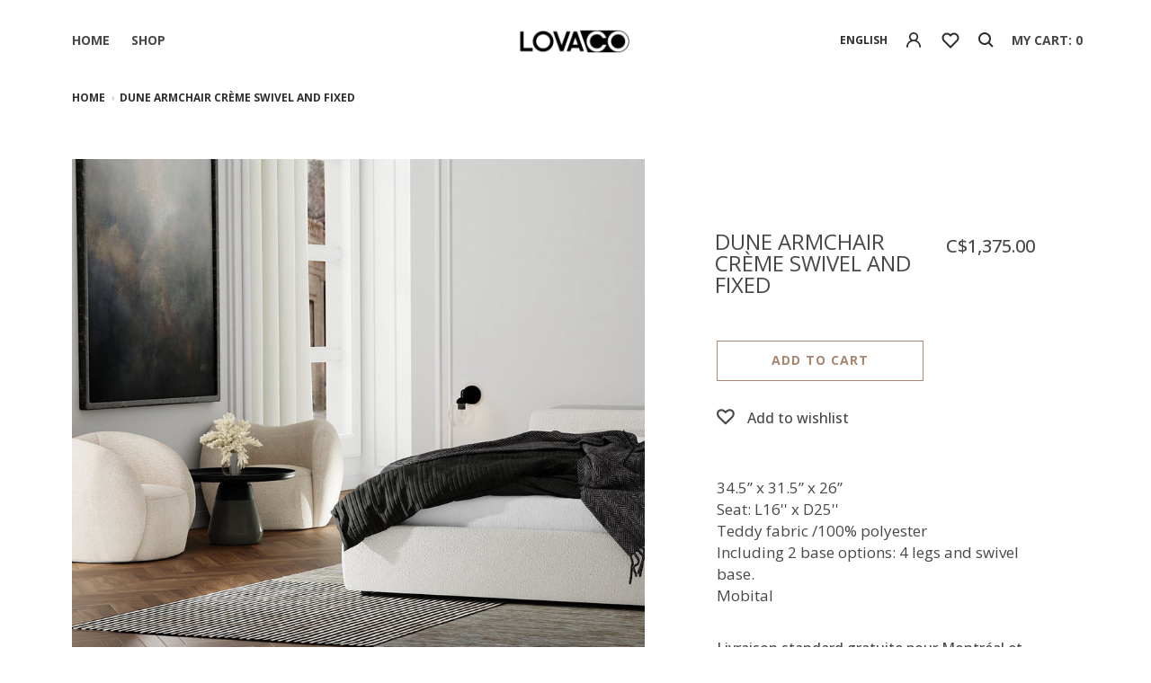

--- FILE ---
content_type: text/html;charset=utf-8
request_url: https://www.lovaco.ca/us/dune-armchair-creme.html
body_size: 10016
content:
<!DOCTYPE html>
<html lang="us">
  <head>
<script>
!function(f,b,e,v,n,t,s)
{if(f.fbq)return;n=f.fbq=function(){n.callMethod?
n.callMethod.apply(n,arguments):n.queue.push(arguments)};
if(!f._fbq)f._fbq=n;n.push=n;n.loaded=!0;n.version='2.0';
n.queue=[];t=b.createElement(e);t.async=!0;
t.src=v;s=b.getElementsByTagName(e)[0];
s.parentNode.insertBefore(t,s)}(window, document,'script',
'https://connect.facebook.net/en_US/fbevents.js');
fbq('init', '1239096370191698');
fbq('track', 'PageView');
</script>
<noscript><img height="1" width="1" style="display:none"
src="https://www.facebook.com/tr?id=1239096370191698&ev=PageView&noscript=1"
/></noscript>
    <meta charset="utf-8"/>
<!-- [START] 'blocks/head.rain' -->
<!--

  (c) 2008-2026 Lightspeed Netherlands B.V.
  http://www.lightspeedhq.com
  Generated: 19-01-2026 @ 09:51:17

-->
<link rel="canonical" href="https://www.lovaco.ca/us/dune-armchair-creme.html"/>
<link rel="alternate" href="https://www.lovaco.ca/us/index.rss" type="application/rss+xml" title="New products"/>
<meta name="robots" content="noodp,noydir"/>
<meta name="google-site-verification" content="ZkbmC-57tI3E7u1Vz_2hsfBi4E1hmKZKbglbECRc6u8"/>
<meta property="og:url" content="https://www.lovaco.ca/us/dune-armchair-creme.html?source=facebook"/>
<meta property="og:site_name" content="LOVACO"/>
<meta property="og:title" content="LOVACO / DUNE ARMCHAIR CRÈME"/>
<meta property="og:description" content="34.5” x 31.5” x 26” Seat: L16&#039;&#039; x D25&#039;&#039; Teddy fabric /100% polyester Including 2 base options: 4 legs and swivel base. Mobital"/>
<meta property="og:image" content="https://cdn.shoplightspeed.com/shops/615232/files/51163873/dune-armchair-creme-swivel-and-fixed.jpg"/>
<script src="https://www.powr.io/powr.js?external-type=lightspeed"></script>
<script>
<!-- Facebook Pixel Code -->

<script>

!function(f,b,e,v,n,t,s)

{if(f.fbq)return;n=f.fbq=function(){n.callMethod?

n.callMethod.apply(n,arguments):n.queue.push(arguments)};

if(!f._fbq)f._fbq=n;n.push=n;n.loaded=!0;n.version='2.0';

n.queue=[];t=b.createElement(e);t.async=!0;

t.src=v;s=b.getElementsByTagName(e)[0];

s.parentNode.insertBefore(t,s)}(window, document,'script',

'https://connect.facebook.net/en_US/fbevents.js');

fbq('init', '495521941456698');

fbq('track', 'PageView');

</script>

<noscript><img height="1" width="1" style="display:none"

src="https://www.facebook.com/tr?id=495521941456698&ev=PageView&noscript=1"

/></noscript>

<!-- End Facebook Pixel Code -->
</script>
<script>
var ae_lsecomapps_account_shop_id = "638";
</script>
<script src="https://lsecom.advision-ecommerce.com/apps/js/api/colorswatches.min.js"></script>
<script>
var ae_lsecomapps_account_shop_id = "638";
</script>
<script src="https://lsecom.advision-ecommerce.com/apps/js/api/thumbnail-swatches.min.js?v=2023-01-30"></script>
<script>
<script async src="https://www.googletagmanager.com/gtag/js?id=G-W5SHSQBXPD"></script>
<script>
    window.dataLayer = window.dataLayer || [];
    function gtag(){dataLayer.push(arguments);}
    gtag('js', new Date());

    gtag('config', 'G-W5SHSQBXPD');
</script>
</script>
<script>
document.sezzleConfig = {
        "configGroups": [
                {
                                  "targetXPath": ".price-update"
                          },
                          {
                                  "targetXPath": ".product__price"
                          },
                {
                        "targetXPath": ".col-xs-6/.price",
                        "renderToPath": "../.."
                },
                {
                         "targetXPath": ".gui-big/.gui-price/STRONG-0",
                         "renderToPath": "../../DIV-2",
                         "urlMatch": "cart"
                }
                        ]
     }
     var script = document.createElement('script');
     script.type = 'text/javascript';
     script.src = 'https://widget.sezzle.com/v1/javascript/price-widget?uuid=38a20eea-a371-4bf1-9ef0-e5a1ba45ac03';
     document.head.appendChild(script);
</script>
<!--[if lt IE 9]>
<script src="https://cdn.shoplightspeed.com/assets/html5shiv.js?2025-02-20"></script>
<![endif]-->
<!-- [END] 'blocks/head.rain' -->
    <title>LOVACO / DUNE ARMCHAIR CRÈME - LOVACO</title>
    <meta name="description" content="34.5” x 31.5” x 26” Seat: L16&#039;&#039; x D25&#039;&#039; Teddy fabric /100% polyester Including 2 base options: 4 legs and swivel base. Mobital" />
    <meta name="keywords" content="DUNE, ARMCHAIR, CRÈME, , SWIVEL, AND, FIXED, high-end, Montreal furniture, Gus Modern sofas, eco-friendly sectional, interior decoration, designer furniture, Montreal furniture store, eco-friendly furniture, Lovaco, Ethnicraft, Elite Living, Surya" />
    <meta http-equiv="X-UA-Compatible" content="IE=edge">
    <meta content="width=device-width, initial-scale=1.0, maximum-scale=1.0, user-scalable=0" name="viewport" />
    <link rel="shortcut icon" href="https://cdn.shoplightspeed.com/shops/615232/themes/8913/v/977456/assets/favicon.ico?20240711203152" type="image/x-icon" />
    <link href='https://fonts.googleapis.com/css?family=Open Sans:300,400,500,700' rel='stylesheet' type='text/css'>
    <link rel="stylesheet" href="//maxcdn.bootstrapcdn.com/font-awesome/4.5.0/css/font-awesome.min.css" /> 
    <link href="https://cdn.shoplightspeed.com/shops/615232/themes/8913/assets/bootstrap-min.css?2026010314272220200826184240" rel="stylesheet" />
    <link rel="stylesheet" href="https://cdn.shoplightspeed.com/assets/gui-2-0.css?2025-02-20" />
    <link rel="stylesheet" href="https://cdn.shoplightspeed.com/assets/gui-responsive-2-0.css?2025-02-20" />   
    <link href="https://cdn.shoplightspeed.com/shops/615232/themes/8913/assets/screen-min.css?2026010314272220200826184240" rel="stylesheet" />
    <link href="https://cdn.shoplightspeed.com/shops/615232/themes/8913/assets/responsive.css?2026010314272220200826184240" rel="stylesheet" />
    <link rel="stylesheet" href="https://cdn.shoplightspeed.com/shops/615232/themes/8913/assets/settings.css?2026010314272220200826184240" />  
	    <link rel="stylesheet" href="https://cdn.shoplightspeed.com/shops/615232/themes/8913/assets/jquery-fancybox.css?2026010314272220200826184240" />
    <link rel="stylesheet" href="https://cdn.shoplightspeed.com/shops/615232/themes/8913/assets/product.css?2026010314272220200826184240" />    <link rel="stylesheet" href="https://cdn.shoplightspeed.com/shops/615232/themes/8913/assets/custom.css?2026010314272220200826184240" />
    <!--[if lt IE 9]>
    <script(src='https://cdn.shoplightspeed.com/shops/615232/themes/8913/assets/html5shiv-min.js?2026010314272220200826184240')></script>
    <![endif]-->
    <!-- Google Tag Manager -->
<script>(function(w,d,s,l,i){w[l]=w[l]||[];w[l].push({'gtm.start':
new Date().getTime(),event:'gtm.js'});var f=d.getElementsByTagName(s)[0],
j=d.createElement(s),dl=l!='dataLayer'?'&l='+l:'';j.async=true;j.src=
'https://www.googletagmanager.com/gtm.js?id='+i+dl;f.parentNode.insertBefore(j,f);
})(window,document,'script','dataLayer','GTM-5PJGXT9');</script>
<!-- End Google Tag Manager -->
  </head>
  <body class="custom">
    <div id="wrapper">
      <header id="header">
        <div class="header-inner"><a href="javascript:;" class="toggle-nav"><span></span><span></span><span></span></a>
          <nav id="main-navigation" class="col-md-4">
            <ul class="primary-menu">
              <li><a title="Home" href="https://www.lovaco.ca/us/">Home</a></li>
                            <li class="has-child active"><a title="Shop" href="https://www.lovaco.ca/us/">Shop</a>
                <ul class="sub-menu">
                                    <li class="has-child"><a title="Furniture" href="https://www.lovaco.ca/us/furniture/">Furniture</a>
                                        <ul>
                                            <li><a title="Sofas" href="https://www.lovaco.ca/us/furniture/sofas/">Sofas</a>
                                              </li>
                                            <li><a title="Sectionals" href="https://www.lovaco.ca/us/furniture/sectionals/">Sectionals</a>
                                              </li>
                                            <li><a title="Modular sectionals" href="https://www.lovaco.ca/us/furniture/modular-sectionals/">Modular sectionals</a>
                                              </li>
                                            <li><a title="Armchairs" href="https://www.lovaco.ca/us/furniture/armchairs/">Armchairs</a>
                                              </li>
                                            <li><a title="Beds + sofabeds" href="https://www.lovaco.ca/us/furniture/beds-sofabeds/">Beds + sofabeds</a>
                                              </li>
                                            <li><a title="Accent tables" href="https://www.lovaco.ca/us/furniture/accent-tables/">Accent tables</a>
                                              </li>
                                            <li><a title="Dining tables" href="https://www.lovaco.ca/us/furniture/dining-tables/">Dining tables</a>
                                              </li>
                                            <li><a title="Chairs" href="https://www.lovaco.ca/us/furniture/chairs/">Chairs</a>
                                              </li>
                                            <li><a title="Counter stools " href="https://www.lovaco.ca/us/furniture/counter-stools/">Counter stools </a>
                                              </li>
                                            <li><a title="Bar stools" href="https://www.lovaco.ca/us/furniture/bar-stools/">Bar stools</a>
                                              </li>
                                            <li><a title="Storage + Desks " href="https://www.lovaco.ca/us/furniture/storage-desks/">Storage + Desks </a>
                                              </li>
                                            <li><a title="Ottomans + Benchs" href="https://www.lovaco.ca/us/furniture/ottomans-benchs/">Ottomans + Benchs</a>
                                              </li>
                                            <li><a title="Outdoor furniture" href="https://www.lovaco.ca/us/furniture/outdoor-furniture/">Outdoor furniture</a>
                                              </li>
                                            <li><a title="FLOOR MODEL DISCOUNTS" href="https://www.lovaco.ca/us/furniture/floor-model-discounts/">FLOOR MODEL DISCOUNTS</a>
                                              </li>
                                          </ul>
                                      </li>
                                    <li class="has-child"><a title="Ethnicraft" href="https://www.lovaco.ca/us/ethnicraft/">Ethnicraft</a>
                                        <ul>
                                            <li><a title="Living room" href="https://www.lovaco.ca/us/ethnicraft/living-room/">Living room</a>
                                              </li>
                                            <li><a title="Dining room" href="https://www.lovaco.ca/us/ethnicraft/dining-room/">Dining room</a>
                                              </li>
                                            <li><a title="Bedroom" href="https://www.lovaco.ca/us/ethnicraft/bedroom/">Bedroom</a>
                                              </li>
                                            <li><a title="Work space" href="https://www.lovaco.ca/us/ethnicraft/work-space/">Work space</a>
                                              </li>
                                            <li><a title="Storage" href="https://www.lovaco.ca/us/ethnicraft/storage/">Storage</a>
                                              </li>
                                            <li><a title="Outdoor" href="https://www.lovaco.ca/us/ethnicraft/outdoor/">Outdoor</a>
                                              </li>
                                            <li><a title="Accessories" href="https://www.lovaco.ca/us/ethnicraft/accessories/">Accessories</a>
                                              </li>
                                          </ul>
                                      </li>
                                    <li class="has-child"><a title="Gus* Modern" href="https://www.lovaco.ca/us/gus-modern/">Gus* Modern</a>
                                        <ul>
                                            <li><a title="Living room" href="https://www.lovaco.ca/us/gus-modern/living-room/">Living room</a>
                                              </li>
                                            <li><a title="Dining room" href="https://www.lovaco.ca/us/gus-modern/dining-room/">Dining room</a>
                                              </li>
                                            <li><a title="Bedroom" href="https://www.lovaco.ca/us/gus-modern/bedroom/">Bedroom</a>
                                              </li>
                                            <li><a title="Work space" href="https://www.lovaco.ca/us/gus-modern/work-space/">Work space</a>
                                              </li>
                                            <li><a title="Leather collection" href="https://www.lovaco.ca/us/gus-modern/leather-collection/">Leather collection</a>
                                              </li>
                                            <li><a title="Storage" href="https://www.lovaco.ca/us/gus-modern/storage/">Storage</a>
                                              </li>
                                            <li><a title="Sofabeds" href="https://www.lovaco.ca/us/gus-modern/sofabeds/">Sofabeds</a>
                                              </li>
                                            <li><a title="Accessories" href="https://www.lovaco.ca/us/gus-modern/accessories/">Accessories</a>
                                              </li>
                                          </ul>
                                      </li>
                                    <li class="has-child"><a title="Rugs" href="https://www.lovaco.ca/us/rugs/">Rugs</a>
                                        <ul>
                                            <li><a title="Complete collection" href="https://www.lovaco.ca/us/rugs/complete-collection/">Complete collection</a>
                                              </li>
                                            <li><a title="Contemporary" href="https://www.lovaco.ca/us/rugs/contemporary/">Contemporary</a>
                                              </li>
                                            <li><a title="Tradition" href="https://www.lovaco.ca/us/rugs/tradition/">Tradition</a>
                                              </li>
                                            <li><a title="Handmade " href="https://www.lovaco.ca/us/rugs/handmade/">Handmade </a>
                                              </li>
                                            <li><a title="Classic " href="https://www.lovaco.ca/us/rugs/classic/">Classic </a>
                                              </li>
                                            <li><a title="100% wool" href="https://www.lovaco.ca/us/rugs/100-wool/">100% wool</a>
                                              </li>
                                            <li><a title="100% recycled fiber" href="https://www.lovaco.ca/us/rugs/100-recycled-fiber/">100% recycled fiber</a>
                                              </li>
                                            <li><a title="Natural fiber " href="https://www.lovaco.ca/us/rugs/natural-fiber/">Natural fiber </a>
                                              </li>
                                            <li><a title="Shag" href="https://www.lovaco.ca/us/rugs/shag/">Shag</a>
                                              </li>
                                            <li><a title="Indoor/Outdoor" href="https://www.lovaco.ca/us/rugs/indoor-outdoor/">Indoor/Outdoor</a>
                                              </li>
                                          </ul>
                                      </li>
                                    <li class="has-child"><a title="Lighting" href="https://www.lovaco.ca/us/lighting/">Lighting</a>
                                        <ul>
                                            <li><a title="Collection complète" href="https://www.lovaco.ca/us/lighting/collection-complete/">Collection complète</a>
                                              </li>
                                            <li><a title="Table Lamps" href="https://www.lovaco.ca/us/lighting/table-lamps/">Table Lamps</a>
                                              </li>
                                            <li><a title="Pendant lamps" href="https://www.lovaco.ca/us/lighting/pendant-lamps/">Pendant lamps</a>
                                              </li>
                                            <li><a title="Floor Lamps" href="https://www.lovaco.ca/us/lighting/floor-lamps/">Floor Lamps</a>
                                              </li>
                                            <li><a title="Wall lamps" href="https://www.lovaco.ca/us/lighting/wall-lamps/">Wall lamps</a>
                                              </li>
                                          </ul>
                                      </li>
                                    <li class="has-child"><a title="Mirrors" href="https://www.lovaco.ca/us/mirrors/">Mirrors</a>
                                        <ul>
                                            <li><a title="Collection complète" href="https://www.lovaco.ca/us/mirrors/collection-complete/">Collection complète</a>
                                              </li>
                                            <li><a title="Floor mirrors" href="https://www.lovaco.ca/us/mirrors/floor-mirrors/">Floor mirrors</a>
                                              </li>
                                            <li><a title="Rectangular mirrors" href="https://www.lovaco.ca/us/mirrors/rectangular-mirrors/">Rectangular mirrors</a>
                                              </li>
                                            <li><a title="Round mirrors" href="https://www.lovaco.ca/us/mirrors/round-mirrors/">Round mirrors</a>
                                              </li>
                                            <li><a title="Freeform mirrors" href="https://www.lovaco.ca/us/mirrors/freeform-mirrors/">Freeform mirrors</a>
                                              </li>
                                          </ul>
                                      </li>
                                  </ul>
              </li>
                                          
              <li class="mobile-link myaccount"><a title="" href="https://www.lovaco.ca/us/account/">My account</a></li>              <li class="mobile-link heart"><a title="" href="https://www.lovaco.ca/us/account/wishlist/">Wish List</a></li>              
                                          <li class="mobile-link multiple language">
                                <a href="https://www.lovaco.ca/fr/">fr</a><span></span>                                <a href="https://www.lovaco.ca/us/" class="active">us</a>                              </li>
                          </ul>
          </nav>
          <div id="logo" class="col-md-4">
            <a title="Durables, modern and contemporary furniture in Montreal | Large local and eco-friendly selection." href="https://www.lovaco.ca/us/">
                            <img src="https://cdn.shoplightspeed.com/shops/615232/themes/8913/v/693577/assets/logo.png?20230107205459" alt="Durables, modern and contemporary furniture in Montreal | Large local and eco-friendly selection." style="max-height:70px;">
                          </a>
          </div>
          <div class="wrap-cart col-md-4">
            <div class="cart">
                                          <select class="box language" id="languagetoggle">
                                <option value="https://www.lovaco.ca/fr/">Français</option>
                                <option value="https://www.lovaco.ca/us/" selected>English</option>
                              </select>
                            <ul class="item">
                                <li class="myaccount">
                  <a  href="#popup-myaccount" data-content="popup-myaccount" class="popup-modal link">
                     
                  </a>
                </li>
                                                  <li class="heart">
                    <a title=""
                       href="#popup-myaccount" data-content="popup-myaccount" class="popup-modal link"
                                          > </a>
                  </li>
                                <li class="search"><a title="" href="#popup-search" data-content="popup-search" class="popup-modal link"> </a></li>
                                <!-- <li class="bag"><a title=""  href="#popup-bag" data-content="popup-bag" class="popup-modal">bag: 0</a></li>--> 
                <li class="bag popup-modal-hover" data-content="popup-bag">
                  <a title=""  href="https://www.lovaco.ca/us/cart/" class="link">my cart: 0</a>
                  <div id="popup-bag" class="white-popup-block fade-hide">
                    <div class="popup-bag-inner">
                      <p class="title-popup">My cart</p>
                      <div>
                                                <p>Your cart is empty</p>
                                              </div>
                      <div class="total-content">
                        <ul class="total">
                          <li>
                            <div class="column"><p>Subtotal</p></div>
                            <div class="column right"><p>C$0.00</p></div>
                          </li>
                          <li>
                            <div class="column"><p>Tax</p></div>
                            <div class="column right"><p>C$0.00</p></div>
                          </li>
                          <li>
                            <div class="column"><p><strong>Total</strong></p></div>
                            <div class="column right"><p><strong>C$0.00</strong></p></div>
                          </li>
                        </ul><a title="Checkout" href="https://www.lovaco.ca/us/cart/" class="btn-1">Checkout</a>
                      </div>
                    </div>
                  </div>
                  
                </li>
              </ul>
            </div>
          </div>
                    
          <div class="mobile-search inner-search-mobile">
            <form action="https://www.lovaco.ca/us/search/" method="get" id="formSearchMobile" class="form">
              <input type="text" class="" name="q" autocomplete="off"  value="" />
              <a title="" href="javascript:;" class="submit-btn" onclick="$('#formSearchMobile').submit();"> </a>
            </form>  
            <div class="listItems">
              <ul class="items"></ul>
              <p class="all" style="display:none;"><a href="javascript:;" onclick="$('#formSearchMobile').submit();">View all results</a></p>
            </div>
          </div>
         
        </div>
      </header>
      <main id="main" class=" category">
                <div class="site-breadcrumb">
          <a href="https://www.lovaco.ca/us/" title="Home">Home</a>
                    <span class="icon"></span><span>DUNE ARMCHAIR CRÈME  SWIVEL AND FIXED</span>
                  </div>
                        <div itemscope itemtype="//schema.org/Product" class="product-detail">
  <div class="row">
    <div class="col-sm-7 thumb-entry column">
      <meta itemprop="image" content="https://cdn.shoplightspeed.com/shops/615232/files/51163873/900x900x2/dune-armchair-creme-swivel-and-fixed.jpg" />
	  <div class="product_images">
		<ul class="product_images__slider">
					<li><a class="main_img" href="https://cdn.shoplightspeed.com/shops/615232/files/51163873/1400x1400x2/image.jpg" data-fancybox="gallery"><img src=" https://cdn.shoplightspeed.com/shops/615232/files/51163873/900x900x2/dune-armchair-creme-swivel-and-fixed.jpg" loading="lazy" alt="DUNE ARMCHAIR CRÈME  SWIVEL AND FIXED" /></a></li>
					<li><a class="main_img" href="https://cdn.shoplightspeed.com/shops/615232/files/51164163/1400x1400x2/image.jpg" data-fancybox="gallery"><img src=" https://cdn.shoplightspeed.com/shops/615232/files/51164163/900x900x2/dune-armchair-creme-swivel-and-fixed.jpg" loading="lazy" alt="DUNE ARMCHAIR CRÈME  SWIVEL AND FIXED" /></a></li>
					<li><a class="main_img" href="https://cdn.shoplightspeed.com/shops/615232/files/51163871/1400x1400x2/image.jpg" data-fancybox="gallery"><img src=" https://cdn.shoplightspeed.com/shops/615232/files/51163871/900x900x2/dune-armchair-creme-swivel-and-fixed.jpg" loading="lazy" alt="DUNE ARMCHAIR CRÈME  SWIVEL AND FIXED" /></a></li>
				</ul>
	  </div>
      	  	  <div class="thumb_images">
		<ul class="thumb_images__slider">
					<li><a href="javascript:;"><img src="https://cdn.shoplightspeed.com/shops/615232/files/51163873/145x145x2/dune-armchair-creme-swivel-and-fixed.jpg" loading="lazy" alt="DUNE ARMCHAIR CRÈME  SWIVEL AND FIXED" /></a></li>
					<li><a href="javascript:;"><img src="https://cdn.shoplightspeed.com/shops/615232/files/51164163/145x145x2/dune-armchair-creme-swivel-and-fixed.jpg" loading="lazy" alt="DUNE ARMCHAIR CRÈME  SWIVEL AND FIXED" /></a></li>
					<li><a href="javascript:;"><img src="https://cdn.shoplightspeed.com/shops/615232/files/51163871/145x145x2/dune-armchair-creme-swivel-and-fixed.jpg" loading="lazy" alt="DUNE ARMCHAIR CRÈME  SWIVEL AND FIXED" /></a></li>
				</ul>
	  </div>
      	  
    </div>
    <div class="col-sm-5 entry column">
      <div class="pro-info">
        <div class="inner">
          <ul class="title">
            <li>
              <h1 itemprop="name">DUNE ARMCHAIR CRÈME  SWIVEL AND FIXED</h1>
              <a href="https://www.lovaco.ca/us/" class="brandtitle" itemprop="brand"></a>
            </li>
            <li class="price">
              <p><strong>C$1,375.00</strong></p>
                     
            </li>
          </ul>
		  
		  <form action="https://www.lovaco.ca/us/cart/add/90207126/" id="product_configure_form" method="post">
		  		   <input type="hidden" name="bundle_id" id="product_configure_bundle_id" value="">
		  			                
			<p class="button">
			  <a title="" href="javascript:;" onclick="$('#product_configure_form').submit();" class="btn-2 ">Add to cart</a>
			</p>
						<p class="button" style="margin-top:30px">
			  			  <a title="" href="https://www.lovaco.ca/us/account/wishlistAdd/54696282/" class="wishlist-link">
				<i class="fa fa-heart-o" aria-hidden="true"></i>Add to wishlist
			  </a>
			  			  			</p>
						</form>		  
		  
		  
                              <p class="desc">
                                  </p>   
             
          <p class="desc" itemprop="description">34.5” x 31.5” x 26”<br />
Seat: L16&#039;&#039; x D25&#039;&#039;<br />
Teddy fabric /100% polyester<br />
Including 2 base options: 4 legs and swivel base.<br />
Mobital</p>
                    <div class="ship">
            <p>Livraison standard gratuite pour Montréal et environs! Applicable sur les commandes de 450$ et plus.  |  Free standard delivery for Montreal and surrounding areas! Applicable on orders of $450 and more.</p>
            <div class="accordion">
                                                        <h2 class="no-toggle clearfix">DELIVERY<span>Ordering time: 1 to 2 weeks. </span></h2>                                                      </div>
           	<div itemprop="offers" itemscope itemtype="//schema.org/Offer"> 
              <meta itemprop="price" content="1375" />
              <meta itemprop="priceCurrency" content="CAD" />
                            <meta itemprop="availability" content="InStock" />
              
                                <div class="share">
                  <h4>Share</h4>
                  <ul class="clearfix">
                                        <li><a href="javascript:void()" onclick="window.open('http://www.facebook.com/sharer/sharer.php?u=https%3A%2F%2Fwww.lovaco.ca%2Fus%2Fdune-armchair-creme.html&t=DUNE%20ARMCHAIR%20CRE%CC%80ME%20%20SWIVEL%20AND%20FIXED', 'facebook_share', 'height=500, width=500, toolbar=no, menubar=no, scrollbars=no, resizable=no, location=no, directories=no, status=no');"><span class="fa fa-facebook"></span></a></li>
                                                            <li><a href="javascript:void()" onclick="window.open('http://pinterest.com/pin/create/button/?url=https%3A%2F%2Fwww.lovaco.ca%2Fus%2Fdune-armchair-creme.html&media=https%3A%2F%2Fcdn.shoplightspeed.com%2Fshops%2F615232%2Ffiles%2F51163873%2Fdune-armchair-creme-swivel-and-fixed.jpg&description=DUNE%20ARMCHAIR%20CRE%CC%80ME%20%20SWIVEL%20AND%20FIXED', 'pinterest', 'height=500, width=500, toolbar=no, menubar=no, scrollbars=no, resizable=no, location=no, directories=no, status=no');"><span class="fa fa-pinterest-p"></span></a></li>
                                                                              </ul>
                </div>
                              
            </div>
          </div>
        </div>
      </div>
    </div>
  </div>
</div>

      </main>
    <!-- Begin Mailchimp Signup Form -->
      <div class=mailchimpsection>
  <link href="//cdn-images.mailchimp.com/embedcode/classic-10_7.css" rel="stylesheet" type="text/css">
  <style type="text/css">
    #mc_embed_signup{background:#fff; clear:left; font:14px Helvetica,Arial,sans-serif; }
  </style>
  <div id="mc_embed_signup">
  <form action="https://lovasi.us20.list-manage.com/subscribe/post?u=06982d721a62c23cb409f0025&id=b72bc1c143" method="post" id="mc-embedded-subscribe-form" name="mc-embedded-subscribe-form" class="validate" target="_blank" novalidate>
      <div id="mc_embed_signup_scroll">
    <h2>Subscribe to our newsletter</h2>
  <div class="mc-field-group">
    <label for="mce-EMAIL">Enter your email address </label>
    <input type="email" value="" name="EMAIL" class="required email" id="mce-EMAIL">
  </div>
  </div>	<div id="mce-responses" class="clear">
      <div class="response" id="mce-error-response" style="display:none"></div>
      <div class="response" id="mce-success-response" style="display:none"></div>
    </div>    <!-- real people should not fill this in and expect good things - do not remove this or risk form bot signups-->
      <div style="position: absolute; left: -5000px;" aria-hidden="true"><input type="text" name="b_06982d721a62c23cb409f0025_b72bc1c143" tabindex="-1" value=""></div>
      <div class="clear"><input type="submit" value="Subscribe" name="subscribe" id="mc-embedded-subscribe" class="button"></div>
      </div>
  </form>
  </div>
  <script type='text/javascript' src='//s3.amazonaws.com/downloads.mailchimp.com/js/mc-validate.js'></script><script type='text/javascript'>(function($) {window.fnames = new Array(); window.ftypes = new Array();fnames[0]='EMAIL';ftypes[0]='email';fnames[1]='FNAME';ftypes[1]='text';fnames[2]='LNAME';ftypes[2]='text';fnames[3]='ADDRESS';ftypes[3]='address';fnames[4]='PHONE';ftypes[4]='phone';fnames[5]='BIRTHDAY';ftypes[5]='birthday';}(jQuery));var $mcj = jQuery.noConflict(true);</script>
    </div>
<!--End mc_embed_signup-->
       
      <footer id="footer">
                <div class="footer-inner">
          <div class="top">
            <ul>
              <li class="col-xs-12 col-sm-6 col-md-4 logos">
                <a title="Durables, modern and contemporary furniture in Montreal | Large local and eco-friendly selection." href="https://www.lovaco.ca/us/"><img src="https://cdn.shoplightspeed.com/shops/615232/themes/8913/v/630039/assets/logo-footer.png?20221013172217" alt="Durables, modern and contemporary furniture in Montreal | Large local and eco-friendly selection."></a>                <ul class="social">
                  <li class="instagram"><a href="https://www.instagram.com/lovacomobilier" target="_blank" class="fa fa-instagram"></a></li>                                    <li class="facebook"><a href="https://www.facebook.com/LOVACOmobilier" target="_blank" class="fa fa-facebook"></a></li>                                                    </ul>
              </li>
                            <li class="col-xs-6 col-sm-3 col-md-2">
                <ul class="menu">
                                    <li><a title="Contact us" href="https://www.lovaco.ca/us/service/nous-joindre/">Contact us</a></li>
                                    <li><a title="About us" href="https://www.lovaco.ca/us/service/about/">About us</a></li>
                                    <li><a title="Purchasing policy" href="https://www.lovaco.ca/us/service/general-terms-conditions/">Purchasing policy</a></li>
                                                    </ul>
              </li>
                            <li class="col-xs-6 col-sm-3 col-md-2">
                <ul class="menu">
                                    <li><a title="Opening hours" href="https://www.lovaco.ca/us/service/">Opening hours</a></li>
                                    <li><a title="Designer &amp; Architect" href="https://www.lovaco.ca/us/service/designersarchitectes/">Designer &amp; Architect</a></li>
                                    <li><a title="B2B Services" href="https://www.lovaco.ca/us/service/division-commerciale-lovaco/">B2B Services</a></li>
                                                    </ul>
              </li>
                            <li class="col-xs-12 card col-sm-12 col-md-4 payment">
                                <a title="MasterCard" href="https://www.lovaco.ca/us/service/payment-methods/"><img src="https://cdn.shoplightspeed.com/assets/icon-payment-mastercard.png?2025-02-20" alt="MasterCard"></a>
                                <a title="Visa" href="https://www.lovaco.ca/us/service/payment-methods/"><img src="https://cdn.shoplightspeed.com/assets/icon-payment-visa.png?2025-02-20" alt="Visa"></a>
                                <a title="Credit Card" href="https://www.lovaco.ca/us/service/payment-methods/"><img src="https://cdn.shoplightspeed.com/assets/icon-payment-creditcard.png?2025-02-20" alt="Credit Card"></a>
                                <a title="American Express" href="https://www.lovaco.ca/us/service/payment-methods/"><img src="https://cdn.shoplightspeed.com/assets/icon-payment-americanexpress.png?2025-02-20" alt="American Express"></a>
                                <a title="Digital Wallet" href="https://www.lovaco.ca/us/service/payment-methods/"><img src="https://cdn.shoplightspeed.com/assets/icon-payment-digitalwallet.png?2025-02-20" alt="Digital Wallet"></a>
                              </li>
            </ul>
          </div>
          <div class="bottom">
            <div class="col-sm-8 column">
              © Copyright 2026 LOVACO 
                            
                            
                          
                            
            </div>
            <div class="col-sm-4 column right">
                          </div>
          </div>
        </div>
      </footer>
      <div id="popup-myaccount" class="mfp-hide white-popup-block">
        <div class="popup-inner">
          <p class="title-popup">My account</p>
          <form class="formLogin form" action="https://www.lovaco.ca/us/account/loginPost/" method="post">
            <input type="hidden" name="key" value="7d8c2f32bdf726a08782cc6dba74457e" />
            <input type="hidden" name="type" value="login" />
            <ul>
              <li>
                <input type="email" class="box" name="email" placeholder="EMAIL">
              </li>
              <li>
                <input type="password" class="box" name="password" placeholder="PASSWORD">
                <a title="" href="https://www.lovaco.ca/us/account/password/" class="forgotpass">forgot?</a>
              </li>
              <li>
                <input type="submit" value="Login">
              </li>
              <li>
                <p>New customer?<a title="" href="https://www.lovaco.ca/us/account/register/">Create Account</a></p>
              </li>
            </ul>
          </form>
        </div>
      </div>      

      <div id="popup-search" class="mfp-hide white-popup-block">
        <div class="inner-search">
          <p class="title">Search</p>
          <form action="https://www.lovaco.ca/us/search/" method="get" id="formSearch" class="form">
            <p>
              <input type="text" class="box" name="q" autocomplete="off"  value=""/>
            </p>
          </form>     
          <div class="listItems">
            <ul class="items row"></ul>
            <p class="all" style="display:none;"><a href="javascript:;" onclick="$('#formSearch').submit();">View all results</a></p>
          </div>
        </div>
      </div>
    </div>
    <script type="text/javascript">var searchUrl = 'https://www.lovaco.ca/us/search/';</script>
    <script src="https://cdn.shoplightspeed.com/shops/615232/themes/8913/assets/jquery-1-11-3-min.js?2026010314272220200826184240"></script>
    <script src="https://cdn.shoplightspeed.com/shops/615232/themes/8913/assets/bootstrap-min.js?2026010314272220200826184240"></script>
    <script src="https://cdn.shoplightspeed.com/shops/615232/themes/8913/assets/plugins-min.js?2026010314272220200826184240"></script>
    <script src="https://cdn.shoplightspeed.com/shops/615232/themes/8913/assets/select2.js?2026010314272220200826184240"></script>
    <script src="https://cdn.shoplightspeed.com/shops/615232/themes/8913/assets/main.js?2026010314272220200826184240"></script>
       
<script src="https://cdnjs.cloudflare.com/ajax/libs/slick-carousel/1.9.0/slick.min.js"></script>
<script src="https://cdn.shoplightspeed.com/shops/615232/themes/8913/assets/jquery-fancybox.js?2026010314272220200826184240"></script>
<script>
$(document).ready(function(){
	$(".product_images__slider").slick({
		dots: false,
		infinite: false,
		arrows: true,
		slidesToShow: 1,
		cssEase: 'linear',
		asNavFor: ".thumb_images__slider",
		fade: false,
		autoplay: false,
		zIndex: 1,
		prevArrow: '<a class="slick-prev"><span class="arrow-left"></span></a>',
		nextArrow: '<a class="slick-next"><span class="arrow-right"></span></a>',		
	});	
	$(".thumb_images__slider").slick({
		infinite: false,
		autoplay: false,
		slidesToShow: 5,
		dots: false,
		arrows: true,
		asNavFor: ".product_images__slider",
		slidesToScroll: 1,
		zIndex: 1,
		focusOnSelect: true,
		prevArrow: '<a class="slick-prev"><span class="arrow-left"></span></a>',
		nextArrow: '<a class="slick-next"><span class="arrow-right"></span></a>',		
		responsive: [
			{ breakpoint: 768, settings: { slidesToShow: 4, } },
			{ breakpoint: 475, settings: { slidesToShow: 3, } },
		]		
	});
	$("[data-fancybox=gallery]").fancybox({
	  backFocus: false,
    animationEffect : "fade"
	});	
});
</script>
    <!-- [START] 'blocks/body.rain' -->
<script>
(function () {
  var s = document.createElement('script');
  s.type = 'text/javascript';
  s.async = true;
  s.src = 'https://www.lovaco.ca/us/services/stats/pageview.js?product=54696282&hash=481f';
  ( document.getElementsByTagName('head')[0] || document.getElementsByTagName('body')[0] ).appendChild(s);
})();
</script>
  
<!-- Global site tag (gtag.js) - Google Analytics -->
<script async src="https://www.googletagmanager.com/gtag/js?id=G-W5SHSQBXPD"></script>
<script>
    window.dataLayer = window.dataLayer || [];
    function gtag(){dataLayer.push(arguments);}

        gtag('consent', 'default', {"ad_storage":"denied","ad_user_data":"denied","ad_personalization":"denied","analytics_storage":"denied","region":["AT","BE","BG","CH","GB","HR","CY","CZ","DK","EE","FI","FR","DE","EL","HU","IE","IT","LV","LT","LU","MT","NL","PL","PT","RO","SK","SI","ES","SE","IS","LI","NO","CA-QC"]});
    
    gtag('js', new Date());
    gtag('config', 'G-W5SHSQBXPD', {
        'currency': 'CAD',
                'country': 'CA'
    });

        gtag('event', 'view_item', {"items":[{"item_id":"LCH-DUNE-CREA-TEDD","item_name":"DUNE SWIVEL","currency":"CAD","item_brand":"","item_variant":"Default","price":1375,"quantity":1,"item_category":"Furniture","item_category2":"Armchairs"}],"currency":"CAD","value":1375});
    </script>
  <script>
    !function(f,b,e,v,n,t,s)
    {if(f.fbq)return;n=f.fbq=function(){n.callMethod?
        n.callMethod.apply(n,arguments):n.queue.push(arguments)};
        if(!f._fbq)f._fbq=n;n.push=n;n.loaded=!0;n.version='2.0';
        n.queue=[];t=b.createElement(e);t.async=!0;
        t.src=v;s=b.getElementsByTagName(e)[0];
        s.parentNode.insertBefore(t,s)}(window, document,'script',
        'https://connect.facebook.net/en_US/fbevents.js');
    $(document).ready(function (){
        fbq('init', '1130392024572123');
                fbq('track', 'ViewContent', {"content_ids":["90207126"],"content_name":"DUNE ARMCHAIR CRE\u0300ME  SWIVEL AND FIXED","currency":"CAD","value":"1375.00","content_type":"product","source":false});
                fbq('track', 'PageView', []);
            });
</script>
<noscript>
    <img height="1" width="1" style="display:none" src="https://www.facebook.com/tr?id=1130392024572123&ev=PageView&noscript=1"
    /></noscript>
  <script>
        function productimages_CustomLoadImages(json) {
        }

        function thumbSlug(thumb) {
                let url = new URL(thumb.attr('href'));
                return url.pathname?.split('/')[2]?.split('.html')[0];
        }

        $(document).ready(function(){
                thumbnailSwatches_Init({
                      loadProducts: function () {
                          if ($("main.category .shop .row .col-xs-12.column").length > 0) {
                              let slugs = [];
                              $("main.category .shop .row .col-xs-12.column .product-img").each(function () {
                                  slugs.push(thumbSlug($(this)));

                                  $('<div class="thumbnail-swatches"></div>').insertAfter($(this).closest(".pro-img"));
                              });

                              console.log(slugs);
                              this.loadProductsBySlugs(slugs);
                          }
                      },
                      thumbnailDisplay: function (json, colorSwatchCss, imageSwatchCss) {
                          $("main.category .shop .row .col-xs-12.column").each(function () {
                              let thumb = $(this);
                              let productSlug = thumbSlug($(".product-img", this));
                              let url = $(".product-img", this).attr('href');

                              thumb.data('url', url).addClass("product");

                              if (typeof json.optionsBySlug[productSlug] !== "undefined") {
                                  let option = json.optionsBySlug[productSlug];

                                  // $('<div class="thumbnail-swatches"></div>').insertAfter($(".pro-img", thumb));

                                  $.each(option.values, function (key, value) {
                                      let swatchBody = (value.image != "") ?
                                              `<img class="image" src="${value.image}" alt="${value.alt}" style="${imageSwatchCss}" />` :
                                              `<div class="color" style="background-color: ${value.color}; ${colorSwatchCss}"> </div>`;
                                      swatchBody += `<div class="name">${value.alt}</div>`;

                                      let code = `<div class="swatch" data-value="${value.value}" title="${value.alt}">${swatchBody}</div>`;

                                      $(".thumbnail-swatches", thumb).prepend(code);
                                  });
                              }
                          });
                      }
                });
        });
</script>
<script>
(function () {
  var s = document.createElement('script');
  s.type = 'text/javascript';
  s.async = true;
  s.src = 'https://chimpstatic.com/mcjs-connected/js/users/06982d721a62c23cb409f0025/eba2f586617e069870a2249d7.js';
  ( document.getElementsByTagName('head')[0] || document.getElementsByTagName('body')[0] ).appendChild(s);
})();
</script>
<!-- [END] 'blocks/body.rain' -->
                        
      <script>(function(){function c(){var b=a.contentDocument||a.contentWindow.document;if(b){var d=b.createElement('script');d.innerHTML="window.__CF$cv$params={r:'9c056ec32cda4c41',t:'MTc2ODgxNjI3Ny4wMDAwMDA='};var a=document.createElement('script');a.nonce='';a.src='/cdn-cgi/challenge-platform/scripts/jsd/main.js';document.getElementsByTagName('head')[0].appendChild(a);";b.getElementsByTagName('head')[0].appendChild(d)}}if(document.body){var a=document.createElement('iframe');a.height=1;a.width=1;a.style.position='absolute';a.style.top=0;a.style.left=0;a.style.border='none';a.style.visibility='hidden';document.body.appendChild(a);if('loading'!==document.readyState)c();else if(window.addEventListener)document.addEventListener('DOMContentLoaded',c);else{var e=document.onreadystatechange||function(){};document.onreadystatechange=function(b){e(b);'loading'!==document.readyState&&(document.onreadystatechange=e,c())}}}})();</script><script defer src="https://static.cloudflareinsights.com/beacon.min.js/vcd15cbe7772f49c399c6a5babf22c1241717689176015" integrity="sha512-ZpsOmlRQV6y907TI0dKBHq9Md29nnaEIPlkf84rnaERnq6zvWvPUqr2ft8M1aS28oN72PdrCzSjY4U6VaAw1EQ==" data-cf-beacon='{"rayId":"9c056ec32cda4c41","version":"2025.9.1","serverTiming":{"name":{"cfExtPri":true,"cfEdge":true,"cfOrigin":true,"cfL4":true,"cfSpeedBrain":true,"cfCacheStatus":true}},"token":"8247b6569c994ee1a1084456a4403cc9","b":1}' crossorigin="anonymous"></script>
</body>
</html>

--- FILE ---
content_type: text/css; charset=UTF-8
request_url: https://cdn.shoplightspeed.com/shops/615232/themes/8913/assets/custom.css?2026010314272220200826184240
body_size: 2569
content:
/* 20251226105445 - v2 */
.gui,
.gui-block-linklist li a {
  color: #444242;
}

.gui-page-title,
.gui a.gui-bold,
.gui-block-subtitle,
.gui-table thead tr th,
.gui ul.gui-products li .gui-products-title a,
.gui-form label,
.gui-block-title.gui-dark strong,
.gui-block-title.gui-dark strong a,
.gui-content-subtitle {
  color: #000000;
}

.gui-block-inner strong {
  color: #878585;
}

.gui a {
  color: #8e6e57;
}

.gui-input.gui-focus,
.gui-text.gui-focus,
.gui-select.gui-focus {
  border-color: #8e6e57;
  box-shadow: 0 0 2px #8e6e57;
}

.gui-select.gui-focus .gui-handle {
  border-color: #8e6e57;
}

.gui-block,
.gui-block-title,
.gui-buttons.gui-border,
.gui-block-inner,
.gui-image {
  border-color: #7a7a7a;
}

.gui-block-title {
  color: #373434;
  background-color: #f6f6f6;
}

.gui-content-title {
  color: #373434;
}

.gui-form .gui-field .gui-description span {
  color: #444242;
}

.gui-block-inner {
  background-color: #ececec;
}

.gui-block-option {
  border-color: #ebebeb;
  background-color: #f8f8f8;
}

.gui-block-option-block {
  border-color: #ebebeb;
}

.gui-block-title strong {
  color: #373434;
}

.gui-line,
.gui-cart-sum .gui-line {
  background-color: #c3c3c3;
}

.gui ul.gui-products li {
  border-color: #d7d7d7;
}

.gui-block-subcontent,
.gui-content-subtitle {
  border-color: #d7d7d7;
}

.gui-faq,
.gui-login,
.gui-password,
.gui-register,
.gui-review,
.gui-sitemap,
.gui-block-linklist li,
.gui-table {
  border-color: #d7d7d7;
}

.gui-block-content .gui-table {
  border-color: #ebebeb;
}

.gui-table thead tr th {
  border-color: #c3c3c3;
  background-color: #f8f8f8;
}

.gui-table tbody tr td {
  border-color: #ebebeb;
}

.gui a.gui-button-large,
.gui a.gui-button-small {
  border-color: #030303;
  color: #000000;
  background-color: #ffffff;
}

.gui a.gui-button-large.gui-button-action,
.gui a.gui-button-small.gui-button-action {
  border-color: #3f4434;
  color: #e3dddd;
  background-color: #0e0e0e;
}

.gui a.gui-button-large:active,
.gui a.gui-button-small:active {
  background-color: #cccccc;
  border-color: #020202;
}

.gui a.gui-button-large.gui-button-action:active,
.gui a.gui-button-small.gui-button-action:active {
  background-color: #0b0b0b;
  border-color: #323629;
}

.gui-input,
.gui-text,
.gui-select,
.gui-number {
  border-color: #050505;
  background-color: #ffffff;
}

.gui-select .gui-handle,
.gui-number .gui-handle {
  border-color: #050505;
}

.gui-number .gui-handle a {
  background-color: #ffffff;
}

.gui-input input,
.gui-number input,
.gui-text textarea,
.gui-select .gui-value {
  color: #000000;
}

.gui-progressbar {
  background-color: #c1b8b8;
}

/* custom */
.product-configure .swatches{display:visible;}
.thumbnail-swatches{padding-top: 0 !important; min-height: 44px;}
.thumbnail-swatches .swatch{border-radius: 8px !important;}
.thumbnail-swatches .swatch .color, .thumbnail-swatches .swatch .image{width:40px !important; height: 40px !important;}

.product-configure label { float: none; width: 100%; }
.product-configure .select2-container { width: 100% !important; }

/*BEGIN - JEFFREY BRIGNAS - 01-08-21 | TO ADJUST THE HOMEPAGE IMAGE SPACING */
#main > div.desc-shop > p{
    display: none;
}
@media only screen and (max-width: 1048px) {
    #main > div.desc-shop > table > tbody > tr:nth-child(7) > td{
        height: 10px !important;
    }
}
@media only screen and (max-width: 1048px) {
    #main > div.desc-shop > table > tbody > tr:nth-child(7) {
        height: 10px !important;
    }
}
@media only screen and (max-width: 1048px) {
    #main > div.desc-shop > table > tbody > tr {
        height: 230px !important;
    }
}

@media only screen and (max-width: 1048px) {
    #main > div.desc-shop > table > tbody > tr > td{
        height: 230px !important;
    }
}
img {
    max-width: 100%;
    height: auto;
}
/*END - JEFFREY BRIGNAS - 01-08-21*/
/* Geanny LightspeedHQ -  December 30, 2020- Hide additional payment costs from checkout page - TICKET # 1579732 - START */
span.gui-payment-method-price.gui-right {
    display: none!important;
}
/* Geanny LightspeedHQ - END */

/* Name: Tatiana | Date: March 29, 2019  | Reason: Make the email address bar smaller| Begin. */
.mc-field-group input {
    width: 367px !important;
}
/* Name: Tatiana | Date: March 29, 2019  | End. */

/* Name: Diya | Date: June 3, 2019  | Reason: Centre the Mailchimp newsletter Begin. */

#mc_embed_signup {
    position: relative;
    bottom: 10px;
}
/* Name: Diya | Date: June 3, 2019  | End. */


#appView > div.socialMediaIcons.horizontal > a.icon.iconForPowr.powrMark.centerParent.none:nth-child(3){
    display: none !important;
}
.out-of-stock {
    color: #000 !important;
}
.social-media {
    display: none;
}
/*
input[type="checkbox"] {
    display: none;
}
disbaled this as it was showing white text at checkout confirmation page - LS Dean Berdin
strong {
    color: #fff;
} */

/* Lightspeed eCom Support | Dean Berdin | Nov 6, 2018 | Hide In Stock Info | Begin */body > div > div > div > div.product-wrap.row > div.product-info.col-sm-8.col-md-7.col-md-offset-1 > div > div.tabsPages > div.page.info.active > table > tbody > tr.availability {
                                                                                          display: none !important;
                                                                                      }
/* Lightspeed eCom Support | Dean Berdin | Nov 6, 2018 | Hide In Stock Info | End */

/* Lightspeed eCom Support | Dean Berdin | Nov 6, 2018 | Hide shipping address radio button at checkout | Begin */
#gui-form > div.gui-form > div > div:nth-child(10) > div {
    display: none !important;
}
#gui-form > div.gui-form > div > div:nth-child(11) > div {
    display: none !important;
}
/* Lightspeed eCom Support | Dean Berdin | Nov 6, 2018 | Hide shipping address radio button at checkout | End */

/* Lightspeed eCom Support | Jeffrey Brignas | Mar 3, 2019 | remove the Total and Tax in the pop-up cart | End */
#popup-bag > div > div.total-content > ul > li:nth-child(2){
    display: none;
}

#popup-bag > div > div.total-content > ul > li:nth-child(3){
    display: none;
}

/*END Jeffrey Brignas*/

/* Lightspeed eCom Support | Jeffrey Brignas | Mar 3, 2019 | To change the background color of the shipping address fields */

#gui-form > div.gui-form > div > div:nth-child(1) > div.gui-col2-equal-col1 > div > div {
    background-color: white;
}
#gui-form > div.gui-form > div > div:nth-child(1) > div.gui-col2-equal-col2 > div > div {
    background-color: white;
}

#gui-form > div.gui-form > div > div:nth-child(3) > div.gui-col2-equal-col1 > div > div {
    background-color: white;
}
#gui-form > div.gui-form > div > div:nth-child(5) > div.gui-col2-equal-col1 > div > div {
    background-color: white;
}
#gui-form > div.gui-form > div > div:nth-child(5) > div.gui-col2-equal-col2 > div > div {
    background-color: white;
}
#gui-billing-address > div.gui-address-row-1.gui-col2-equal > div.gui-col2-equal-col1 > div > div.gui-input {
    background-color: white;
}
#gui-billing-address > div.gui-address-row-1.gui-col2-equal > div.gui-col2-equal-col1 > div > div.gui-address-line2 > div.gui-input {
    background-color: white;
}
#gui-billing-address > div.gui-address-row-2.gui-col2-equal > div.gui-col2-equal-col2 > div > div {
    background-color: white;
}

#gui-billing-address > div.gui-address-row-2.gui-col2-equal > div.gui-col2-equal-col1 > div > div {
    background-color: white;
}
#gui-form-login > div > div.gui-min-height > div:nth-child(3) > div {
    background-color: white;
}
#gui-form-login > div > div.gui-min-height > div:nth-child(4) > div {
    background-color: white;
}
/*END Jeffrey Brignas*/

/* Name: Tatiana | Date: May 3, 2019  | Reason: Remove the payment icons from the footer. Ticket #842803| Begin. */
li.col-xs-12.card.col-sm-12.col-md-4.payment {
    display: none !important;
}
/* Name: Tatiana | Date: May 3, 2019  | End. */
/* Name: Tatiana | Date: May 3, 2019  | Reason: Remove the contact form. Ticket #842803| Begin. */
.gui-col2-right-col2.gui-div-faq-right {
    display: none !important;
}
/* Name: Tatiana | Date: May 3, 2019  | End. */

/* Name: Sara | Date: July 21, 2019 | Ticket: 923735 | Reason: Remove payment method price |  Begin. */
#gui-checkout-payment-methods > div > div.gui-checkout-payment-provider.gui-payment-provider-stripe.first > div > div.gui-payment-methods > div > label > span > span.gui-payment-method-price.gui-right {
    display: none;
}
#gui-checkout-payment-methods > div > div.gui-checkout-payment-provider.gui-payment-provider-paypal > div > div.gui-payment-methods > div > label > span > span.gui-payment-method-price.gui-right {
    display: none;
}
/* Name: Sara | Date: July 21, 2019 | Ticket: 923735 | End. */
.accordion .content {
    text-align: left;
}
html, applet, object, iframe, h3, h4, h5, h6, blockquote, pre, abbr, acronym, address, big, cite, code, del, dfn, em, ins, kbd, q, s, samp, small, strike, strong, tt, var, b, u, i, center, dl, dt, dd, ol, ul, li, fieldset, form, label, legend, table, caption, tbody, tfoot, thead, tr, th, td, article, aside, canvas, details, embed, figure, figcaption, footer, header, hgroup, menu, output, ruby, section, summary, time, mark, audio, video {
    text-align: left;
}

/*Geneviève FL - December 9, 2021 - Ticket #2333736 - Make Category Menu Font Smaller - BEGIN*/
/*** CATEGORY NAME ***/
#main-navigation .primary-menu .sub-menu>li>a {
    font-size: 0.9rem;
}
/*** SUBCATEGORY NAME ***/
#main-navigation .primary-menu .sub-menu a {
    font-size: 0.65rem;
}
/*Geneviève FL -- END*/

/*Albert Chan - Jan 18, 2024 - Adding translations for matrix attributes - BEGIN*/
:lang(fr) {
 --matrix-color: "Couleur";
 --matrix-size: "Taille";
 --matrix-couleur: "Couleur";
 --matrix-taille: "Taille";
}
@media /*variant attributes*/{
	div.product-configure-options-option > label {
	 visibility:hidden;
	}
	div.product-configure-options-option label[for$="color"]::before {
	 visibility: visible;
	 content:var(--matrix-color, "Color")!important;
	}
	div.product-configure-options-option label[for$="size"]::before {
	 visibility: visible;
	 content:var(--matrix-size, "Size")!important;
	 }
	div.product-configure-options-option label[for$="couleur"]::before {
	 visibility: visible;
	 content:var(--matrix-couleur, "Couleur")!important;
	}
	div.product-configure-options-option label[for$="taille"]::before {
	 visibility: visible;
	 content:var(--matrix-couleur, "Taille")!important;
	}
}
/*Albert Chan -- END*/

/* font price products */
#main > div.product-detail > div > div.col-sm-5.entry.column > div > div > ul > li.price > p > strong{
  font-size: 1.00rem;}
/*product title font size*/
#main > div.product-detail > div > div.col-sm-5.entry.column > div > div > ul > li:nth-child(1) > h1{
  font-size: 1.20rem;}*/


--- FILE ---
content_type: text/javascript;charset=utf-8
request_url: https://www.lovaco.ca/us/services/stats/pageview.js?product=54696282&hash=481f
body_size: -413
content:
// SEOshop 19-01-2026 09:51:18

--- FILE ---
content_type: application/javascript
request_url: https://lsecom.advision-ecommerce.com/apps/app/9/api/?action=load&language=us&callback=jQuery111309390653634666526_1768816278388&accounts_shop_id=638&product_id=0&product_url=%2Fus%2Fdune-armchair-creme.html&_=1768816278389
body_size: -242
content:
jQuery111309390653634666526_1768816278388({"color_swatch_height":"","image_swatch_height":"","swatch_width":"","split_on_dash":"0","result":"0","errors":"","msg_src":""});